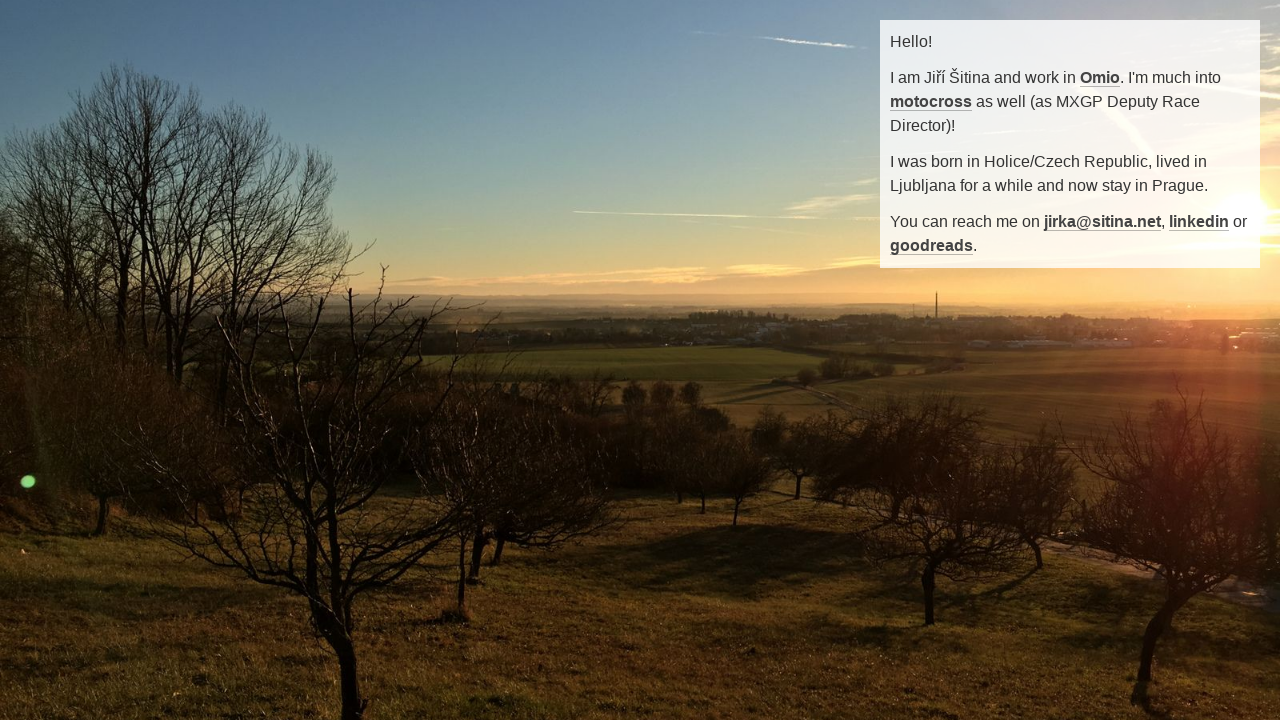

--- FILE ---
content_type: text/html
request_url: http://sitina.net/
body_size: 1338
content:
<!doctype html>
<html>
<head>
	<meta http-equiv="content-type" content="text/html; charset=utf-8" />
	<title>Jiří Šitina // sitina.net</title>
	<link rel="Shortcut Icon" href="/favicon.ico" type="image/x-icon" />
	<meta http-equiv="pragma" content="no-cache" />
	<meta name="robots" content="all" />
	<meta name="MSSmartTagsPreventParsing" content="true" />
	<meta http-equiv="imagetoolbar" content="false" />
	<meta name="viewport" content="width=device-width, initial-scale=1, maximum-scale=1">
	<!--[if lt IE 9]>
	<script src="//html5shiv.googlecode.com/svn/trunk/html5.js"></script>
	<![endif]-->
	<style>
		* { padding: 0; margin: 0; }
		body { background-color: #333; }
		p { margin: .75em 0 0; color: #333; font-family: Helvetica; font-size: 16px; line-height: 24px; margin-bottom: 22px; -webkit-font-smoothing: antialiased; -webkit-margin-after: 0; }
		p:first-child { margin-top: 0; }
		/*p > span, p > span:before { background: rgba(255, 255, 255, .8); }*/
		/*p > span { padding: 3px; }*/
		/*p > span:before { content: ''; position: absolute; left: -4px; top: 0; bottom: 0; width: 4px; }*/
		a { color: #444; font-weight: bold; text-decoration: none; border-bottom: 1px solid rgba(30,30,30,0.3); }
		a:hover { color: #222; border-bottom: 1px solid rgba(30,30,30,1); }
		#about { float: right; width: 360px; margin: 20px; padding: 10px; background: rgba(255, 255, 255, .8); }
		@media (max-width: 767px) {
			#monogram { position: relative; width: auto; padding: 20px; margin: 0; }
			#about { position: relative; width: auto; padding: 20px; margin: 0 !important; }
			background-image { opacity: 0.2; }
		}
	</style>
</head>

<body>

<!-- swap out for information about yourself -->
<div id="about">
	<p><span>Hello!</span></p>
	<p><span>I am Jiří Šitina and work in <a href="https://www.omio.com">Omio</a>. I'm much into <a href="http://www.fim-live.com/en/sport/motocross-mx1mx2/events/">motocross</a> as well (as MXGP Deputy Race Director)!</span></p>
	<p><span>I was born in Holice/Czech Republic, lived in Ljubljana for a while and now stay in Prague.</span></p>
	<p><span>You can reach me on <a href="mailto:jirka@sitina.net">jirka@sitina.net</a>, <a href="http://www.linkedin.com/in/sitina">linkedin</a> or <a rel="me" href="https://www.goodreads.com/sitina">goodreads</a>. </span></p>
</div>

<!--include jquery & backstretch-->
<script type="text/javascript" src="https://ajax.googleapis.com/ajax/libs/jquery/1.7.2/jquery.min.js"></script>
<script type="text/javascript" src="jquery.backstretch.min.js"></script>
<script type="text/javascript">
$(function(){
     $(window).resize(function(){
         if($(this).width() >= 767){
             $.backstretch("nh_bg.jpg", {speed: 150});
         }
      })
      .resize();//trigger resize on page load
});
</script>

</body>
</html>
